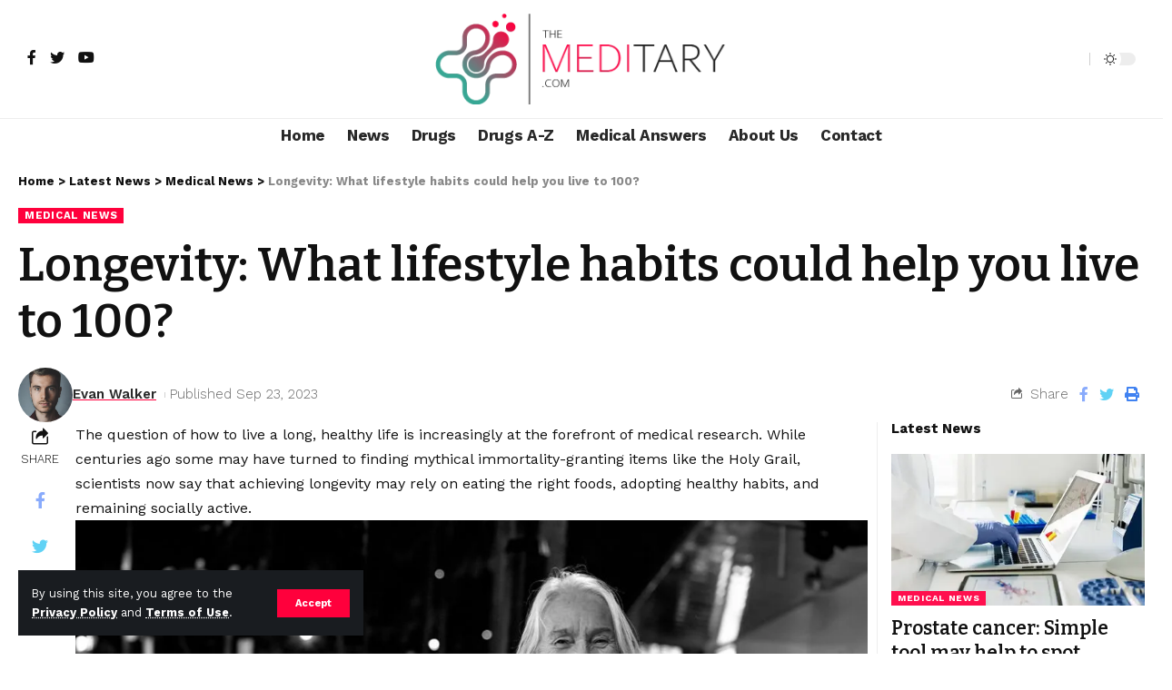

--- FILE ---
content_type: text/html; charset=utf-8
request_url: https://www.google.com/recaptcha/api2/aframe
body_size: 266
content:
<!DOCTYPE HTML><html><head><meta http-equiv="content-type" content="text/html; charset=UTF-8"></head><body><script nonce="HOZRAM9tI_0u-c1fj-msiw">/** Anti-fraud and anti-abuse applications only. See google.com/recaptcha */ try{var clients={'sodar':'https://pagead2.googlesyndication.com/pagead/sodar?'};window.addEventListener("message",function(a){try{if(a.source===window.parent){var b=JSON.parse(a.data);var c=clients[b['id']];if(c){var d=document.createElement('img');d.src=c+b['params']+'&rc='+(localStorage.getItem("rc::a")?sessionStorage.getItem("rc::b"):"");window.document.body.appendChild(d);sessionStorage.setItem("rc::e",parseInt(sessionStorage.getItem("rc::e")||0)+1);localStorage.setItem("rc::h",'1769397086378');}}}catch(b){}});window.parent.postMessage("_grecaptcha_ready", "*");}catch(b){}</script></body></html>